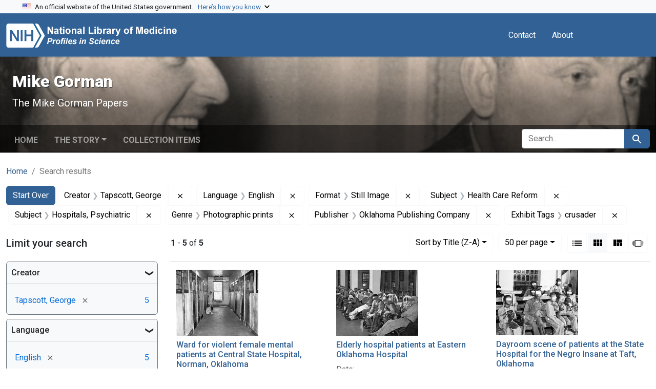

--- FILE ---
content_type: text/html; charset=utf-8
request_url: https://profiles.nlm.nih.gov/spotlight/tg/catalog?f%5Bexhibit_tags%5D%5B%5D=crusader&f%5Breadonly_creator_ssim%5D%5B%5D=Tapscott%2C+George&f%5Breadonly_format_ssim%5D%5B%5D=Still+Image&f%5Breadonly_genre_ssim%5D%5B%5D=Photographic+prints&f%5Breadonly_language_ssim%5D%5B%5D=English&f%5Breadonly_publisher_ssim%5D%5B%5D=Oklahoma+Publishing+Company&f%5Breadonly_subject_ssim%5D%5B%5D=Health+Care+Reform&f%5Breadonly_subject_ssim%5D%5B%5D=Hospitals%2C+Psychiatric&per_page=50&search_field=all_fields&sort=readonly_title_ssim+desc&view=gallery
body_size: 74120
content:

<!DOCTYPE html>
<html class="no-js" lang="en">
  <head>
    <meta charset="utf-8">
    <meta http-equiv="Content-Type" content="text/html; charset=utf-8">
    <meta name="viewport" content="width=device-width, initial-scale=1, shrink-to-fit=no">
    
    <title>Creator: Tapscott, George / Language: English / Format: Still Image / Subject: Health Care Reform and Hospitals, Psychiatric / Genre: Photographic prints / Publisher: Oklahoma Publishing Company / Exhibit Tags: crusader - Mike Gorman - Profiles in Science Search Results</title>
    <link href="https://profiles.nlm.nih.gov/spotlight/tg/catalog/opensearch.xml" title="Creator: Tapscott, George / Language: English / Format: Still Image / Subject: Health Care Reform and Hospitals, Psychiatric / Genre: Photographic prints / Publisher: Oklahoma Publishing Company / Exhibit Tags: crusader - Mike Gorman - Profiles in Science Search Results" type="application/opensearchdescription+xml" rel="search"/>
    <link rel="icon" type="image/x-icon" href="/assets/favicon-b8c01de62c74f0e46699ba411684c7102e20d583c37508a74752f5a737bd2a5c.ico" />
      <link rel="stylesheet" href="/assets/application-e3a6d6facba95d3c66eccd66ad0e2258ef520c85c529034ddb865830732f8264.css" />
    <script src="/assets/application-251feed19a2c17514b579c84da06ae0cbd7b0e9b658a43f3bb85a75d378a463e.js"></script>
    <meta name="csrf-param" content="authenticity_token" />
<meta name="csrf-token" content="34NjPNzjIprlUYWbcFpZjsLkr2kzyITfbXmS_xxLdkR-ZSCHI5tam6U5yZs4jqyPrwQkzbLMqMGg9QBvkLFnCQ" />
      <meta name="blacklight-search-storage" content="server">
  <meta name="totalResults" content="5" />
<meta name="startIndex" content="0" />
<meta name="itemsPerPage" content="50" />

  <link rel="alternate" type="application/rss+xml" title="RSS for results" href="/spotlight/tg/catalog.rss?f%5Bexhibit_tags%5D%5B%5D=crusader&amp;f%5Breadonly_creator_ssim%5D%5B%5D=Tapscott%2C+George&amp;f%5Breadonly_format_ssim%5D%5B%5D=Still+Image&amp;f%5Breadonly_genre_ssim%5D%5B%5D=Photographic+prints&amp;f%5Breadonly_language_ssim%5D%5B%5D=English&amp;f%5Breadonly_publisher_ssim%5D%5B%5D=Oklahoma+Publishing+Company&amp;f%5Breadonly_subject_ssim%5D%5B%5D=Health+Care+Reform&amp;f%5Breadonly_subject_ssim%5D%5B%5D=Hospitals%2C+Psychiatric&amp;per_page=50&amp;search_field=all_fields&amp;sort=readonly_title_ssim+desc&amp;view=gallery" />
  <link rel="alternate" type="application/atom+xml" title="Atom for results" href="/spotlight/tg/catalog.atom?f%5Bexhibit_tags%5D%5B%5D=crusader&amp;f%5Breadonly_creator_ssim%5D%5B%5D=Tapscott%2C+George&amp;f%5Breadonly_format_ssim%5D%5B%5D=Still+Image&amp;f%5Breadonly_genre_ssim%5D%5B%5D=Photographic+prints&amp;f%5Breadonly_language_ssim%5D%5B%5D=English&amp;f%5Breadonly_publisher_ssim%5D%5B%5D=Oklahoma+Publishing+Company&amp;f%5Breadonly_subject_ssim%5D%5B%5D=Health+Care+Reform&amp;f%5Breadonly_subject_ssim%5D%5B%5D=Hospitals%2C+Psychiatric&amp;per_page=50&amp;search_field=all_fields&amp;sort=readonly_title_ssim+desc&amp;view=gallery" />
  <link rel="alternate" type="application/json" title="JSON" href="/spotlight/tg/catalog.json?f%5Bexhibit_tags%5D%5B%5D=crusader&amp;f%5Breadonly_creator_ssim%5D%5B%5D=Tapscott%2C+George&amp;f%5Breadonly_format_ssim%5D%5B%5D=Still+Image&amp;f%5Breadonly_genre_ssim%5D%5B%5D=Photographic+prints&amp;f%5Breadonly_language_ssim%5D%5B%5D=English&amp;f%5Breadonly_publisher_ssim%5D%5B%5D=Oklahoma+Publishing+Company&amp;f%5Breadonly_subject_ssim%5D%5B%5D=Health+Care+Reform&amp;f%5Breadonly_subject_ssim%5D%5B%5D=Hospitals%2C+Psychiatric&amp;per_page=50&amp;search_field=all_fields&amp;sort=readonly_title_ssim+desc&amp;view=gallery" />

    
    <meta name="twitter:card" />
    
    <script>
//<![CDATA[
Spotlight.sirTrevorIcon = '/assets/spotlight/blocks/sir-trevor-icons-25cf56976d7d83fca7e0704a1f932a4eba86a1057fd45563d1d579f9b3c4f84b.svg'
//]]>
</script>
    
    
  <!-- Google Tag Manager -->
  <script>(function(w,d,s,l,i){w[l]=w[l]||[];w[l].push({'gtm.start': new Date().getTime(),event:'gtm.js'});var f=d.getElementsByTagName(s)[0], j=d.createElement(s),dl=l!='dataLayer'?'&l='+l:'';j.async=true;j.src='//www.googletagmanager.com/gtm.js?id='+i+dl;f.parentNode.insertBefore(j,f);})(window,document,'script','dataLayer','GTM-MT6MLL');</script>
  <!-- End Google Tag Manager -->
	
  </head>
  <body class="blacklight-catalog blacklight-catalog-index">
  <!-- Google Tag Manager -->
  <noscript><iframe src="//www.googletagmanager.com/ns.html?id=GTM-MT6MLL" height="0" width="0" style="display:none;visibility:hidden" title="googletagmanager"></iframe></noscript>
  <!-- End Google Tag Manager -->
    
    <div id="skip-link">
        <a class="btn btn-link bg-light sr-only sr-only-focusable visually-hidden-focusable" href="#search_field">Skip to search</a>
      <a class="btn btn-link bg-light sr-only sr-only-focusable visually-hidden-focusable" href="#main-container">Skip to main content</a>
        <a class="d-inline-flex py-2 px-3" href="#documents">Skip to first result</a>

    </div>

    <section class="govt-banner">
  <div class="container-fluid bg-secondary">
    <div class="container">
      <div class="accordion" id="uswdsbanner">
        <div class="accordion-item">
          <h2 class="accordion-header mb-0" id="headingOne">
            <button class="accordion-button shadow-none collapsed" type="button" data-bs-toggle="collapse" data-bs-target="#collapseOne" aria-expanded="true" aria-controls="collapseOne">
              <small> An official website of the United States government. &nbsp; <span class="bluelink">Here’s how you know</span></small>
            </button>
          </h2>
          <div id="collapseOne" class="accordion-collapse collapse" aria-labelledby="headingOne" data-bs-parent="#uswdsbanner">
            <div class="accordion-body">
              <div class="row">
                <div class="col-lg-6 col-md-12 col-12">
                  <p>
                    <img src="/images/icon-dot-gov.svg" class="img-fluid float-start pe-2 pb-4" alt="Govt building">
                    <strong>Official websites use .gov</strong>
                    <br> A <strong>.gov </strong>website belongs to an official government organization in the United States.
                  </p>
                </div>
                <div class="col-lg-6 col-md-12 col-12">
                  <p>
                    <img src="/images/icon-https.svg" class="img-fluid float-start pe-2 pb-4" alt="Secure accsess">
                    <strong>Secure .gov websites use HTTPS</strong>
                    <br> A <strong>lock ( <span class="icon-lock">
                        <svg xmlns="http://www.w3.org/2000/svg" width="14" height="16" viewBox="0 0 52 64" class="usa-banner__lock-image" role="img" aria-labelledby="banner-lock-title-default banner-lock-description-default" focusable="false">
                          <title id="banner-lock-title-default">Lock</title>
                          <desc id="banner-lock-description-default">A locked padlock</desc>
                          <path fill="#000000" fill-rule="evenodd" d="M26 0c10.493 0 19 8.507 19 19v9h3a4 4 0 0 1 4 4v28a4 4 0 0 1-4 4H4a4 4 0 0 1-4-4V32a4 4 0 0 1 4-4h3v-9C7 8.507 15.507 0 26 0zm0 8c-5.979 0-10.843 4.77-10.996 10.712L15 19v9h22v-9c0-6.075-4.925-11-11-11z" />
                        </svg>
                      </span> ) </strong> or <strong>https://</strong> means you’ve safely connected to the .gov website. Share sensitive information only on official, secure websites.
                  </p>
                </div>
              </div>
            </div>
          </div>
        </div>
      </div>
    </div>
  </div>
</section>
<nav class="navbar navbar-expand-md navbar-dark bg-primary topbar" role="navigation" aria-label="Utilities">
  <div class="container">
    <a class="navbar-brand" href="/">
      <img alt="NLM Profiles in Science logo" role="presentation" src="/assets/logo-1e2d70aea9c4abfa0c56be4597b0c7f604ffb862bd0510d8857ad1edcb70e818.png" />
</a>    <button class="navbar-toggler navbar-toggler-right" type="button" data-bs-toggle="collapse" data-bs-target="#user-util-collapse" aria-controls="user-util-collapse" aria-expanded="false" aria-label="Toggle navigation">
      <span class="navbar-toggler-icon"></span>
    </button>

    <div class="col-lg-5 col-md-7">
      
    </div>
  
    <div class="collapse navbar-collapse justify-content-md-end" id="user-util-collapse">
      
  <ul class="navbar-nav mr-auto me-auto">
      
    <li class="nav-item nav-link"><a class="nav-link" href="/contact">Contact</a>
</li>

    <li class="nav-item nav-link"> <a class="nav-link" href="/about">About</a></li>

  </ul>

<ul class="navbar-nav">
  
    <li class="nav-item">
      <!-- Intentionally left blank to hide sign in link -->
    </li>
</ul>

    </div>
  </div>
</nav>

    

<header class="masthead image-masthead ">
    <span class='background-container' style="background-image: url('https://iiif.nlm.nih.gov/iiif/2/nlm:nlmuid-101743403X123-img/846,658,3538,354/1800,180/0/default.jpg')"></span>
    <span class='background-container-gradient'></span>

  

  <div class="container site-title-container">
    <div class="site-title-wrapper">
        <h1 class="site-title h2">
          Mike Gorman
        </h1>
          <small>The Mike Gorman Papers</small>
    </div>
  </div>

      <div id="exhibit-navbar" class="exhibit-navbar navbar navbar-light navbar-expand-md" role="navigation" aria-label="Exhibit navigation">
  <div class="container flex-column flex-md-row">

    <ul class="navbar-nav mr-auto me-auto">
      <li class="nav-item "><a class="nav-link" href="/spotlight/tg">Home</a></li>
            <li class="nav-item dropdown">
      <a href="#" class="nav-link dropdown-toggle" data-toggle="dropdown" data-bs-toggle="dropdown">The Story</a>
      <ul class="dropdown-menu">
          <li><a class="dropdown-item" href="/spotlight/tg/feature/biographical-overview">Biographical Overview</a></li>
          <li><a class="dropdown-item" href="/spotlight/tg/feature/crusader">From Journalist to Crusader: Exposing the &quot;Snake Pits&quot; in Oklahoma and Beyond, 1946-1953</a></li>
          <li><a class="dropdown-item" href="/spotlight/tg/feature/activist">A Full-time Activist: The National Committee Against Mental Illness, 1953-1963</a></li>
          <li><a class="dropdown-item" href="/spotlight/tg/feature/mental">Continuing the Mental Health Crusade, 1964-1973</a></li>
          <li><a class="dropdown-item" href="/spotlight/tg/feature/campaigns">New Campaigns: Fighting High Blood Pressure and Glaucoma, 1973-1988</a></li>
          <li><a class="dropdown-item" href="/spotlight/tg/feature/additional-resources">Additional Resources</a></li>
      </ul>
    </li>

          <li class="nav-item "><a class="nav-link" href="/spotlight/tg/browse">Collection Items</a></li>

        
    </ul>
      <div class="navbar-right navbar-nav exhibit-search-form mt-3 mt-md-0">
        
        <search>
  <form class="search-query-form" action="https://profiles.nlm.nih.gov/spotlight/tg/catalog" accept-charset="UTF-8" method="get">
    <input type="hidden" name="per_page" value="50" autocomplete="off" />
<input type="hidden" name="sort" value="readonly_title_ssim desc" autocomplete="off" />
<input type="hidden" name="view" value="gallery" autocomplete="off" />
<input type="hidden" name="exhibit_id" value="tg" autocomplete="off" />
<input type="hidden" name="f[readonly_creator_ssim][]" value="Tapscott, George" autocomplete="off" />
<input type="hidden" name="f[readonly_language_ssim][]" value="English" autocomplete="off" />
<input type="hidden" name="f[readonly_format_ssim][]" value="Still Image" autocomplete="off" />
<input type="hidden" name="f[readonly_subject_ssim][]" value="Health Care Reform" autocomplete="off" />
<input type="hidden" name="f[readonly_subject_ssim][]" value="Hospitals, Psychiatric" autocomplete="off" />
<input type="hidden" name="f[readonly_genre_ssim][]" value="Photographic prints" autocomplete="off" />
<input type="hidden" name="f[readonly_publisher_ssim][]" value="Oklahoma Publishing Company" autocomplete="off" />
<input type="hidden" name="f[exhibit_tags][]" value="crusader" autocomplete="off" />
    <div class="input-group">
      

        <input value="all_fields" autocomplete="off" type="hidden" name="search_field" id="search_field" />

      <label class="sr-only visually-hidden" for="q">search for</label>
        <input placeholder="Search..." class="search-q q form-control rounded-left rounded-start" aria-label="search for" type="search" name="q" id="q" />

      
      <button class="btn btn-primary search-btn" type="submit" id="search"><span class="visually-hidden-sm me-sm-1 submit-search-text">Search</span><span class="blacklight-icons blacklight-icons-search"><svg xmlns="http://www.w3.org/2000/svg" fill="currentColor" aria-hidden="true" width="24" height="24" viewBox="0 0 24 24">
  <path fill="none" d="M0 0h24v24H0V0z"/><path d="M15.5 14h-.79l-.28-.27C15.41 12.59 16 11.11 16 9.5 16 5.91 13.09 3 9.5 3S3 5.91 3 9.5 5.91 16 9.5 16c1.61 0 3.09-.59 4.23-1.57l.27.28v.79l5 4.99L20.49 19l-4.99-5zm-6 0C7.01 14 5 11.99 5 9.5S7.01 5 9.5 5 14 7.01 14 9.5 11.99 14 9.5 14z"/>
</svg>
</span></button>
    </div>
</form>
</search>

      </div>
  </div>
</div>



</header>

<div class="container breadcrumbs-container" role="navigation" aria-label="Breadcrumb">
  <div class="row">
    <div class="col-md-12">
      <nav>
        <ul class="breadcrumb list-unstyled d-flex">
          <li class="breadcrumb-item ">
              <a href="/spotlight/tg">Home</a>
          </li>
          <li class="breadcrumb-item active">
              Search results
          </li>
        </ul>
      </nav>
    </div>
  </div>
</div>


    

    <main id="main-container" class="container" role="main" aria-label="Main content">
        <!-- If there is only one search result, redirect to the resource page -->

<h1 class="sr-only visually-hidden top-content-title">Search</h1>

  <div id="appliedParams" class="clearfix constraints-container">
    <h2 class="sr-only visually-hidden">Search Constraints</h2>

  <a class="catalog_startOverLink btn btn-primary" href="/spotlight/tg/catalog?view=gallery">Start Over</a>

    <span class="constraints-label sr-only visually-hidden">You searched for:</span>
    

    <span class="btn-group applied-filter constraint filter filter-readonly_creator_ssim">
  <span class="constraint-value btn btn-outline-secondary">
      <span class="filter-name">Creator</span>
      <span class="filter-value" title="Tapscott, George">Tapscott, George</span>
  </span>
    <a class="btn btn-outline-secondary remove" href="https://profiles.nlm.nih.gov/spotlight/tg/catalog?f%5Bexhibit_tags%5D%5B%5D=crusader&amp;f%5Breadonly_format_ssim%5D%5B%5D=Still+Image&amp;f%5Breadonly_genre_ssim%5D%5B%5D=Photographic+prints&amp;f%5Breadonly_language_ssim%5D%5B%5D=English&amp;f%5Breadonly_publisher_ssim%5D%5B%5D=Oklahoma+Publishing+Company&amp;f%5Breadonly_subject_ssim%5D%5B%5D=Health+Care+Reform&amp;f%5Breadonly_subject_ssim%5D%5B%5D=Hospitals%2C+Psychiatric&amp;per_page=50&amp;search_field=all_fields&amp;sort=readonly_title_ssim+desc&amp;view=gallery">
      <span class="blacklight-icons blacklight-icons-remove"><svg xmlns="http://www.w3.org/2000/svg" width="16" height="16" fill="currentColor" class="bi bi-x fs-4" viewBox="0 0 16 16">
  <path d="M4.646 4.646a.5.5 0 0 1 .708 0L8 7.293l2.646-2.647a.5.5 0 0 1 .708.708L8.707 8l2.647 2.646a.5.5 0 0 1-.708.708L8 8.707l-2.646 2.647a.5.5 0 0 1-.708-.708L7.293 8 4.646 5.354a.5.5 0 0 1 0-.708"/>
</svg>
</span>
      <span class="sr-only visually-hidden">Remove constraint Creator: Tapscott, George</span>
</a></span>

<span class="btn-group applied-filter constraint filter filter-readonly_language_ssim">
  <span class="constraint-value btn btn-outline-secondary">
      <span class="filter-name">Language</span>
      <span class="filter-value" title="English">English</span>
  </span>
    <a class="btn btn-outline-secondary remove" href="https://profiles.nlm.nih.gov/spotlight/tg/catalog?f%5Bexhibit_tags%5D%5B%5D=crusader&amp;f%5Breadonly_creator_ssim%5D%5B%5D=Tapscott%2C+George&amp;f%5Breadonly_format_ssim%5D%5B%5D=Still+Image&amp;f%5Breadonly_genre_ssim%5D%5B%5D=Photographic+prints&amp;f%5Breadonly_publisher_ssim%5D%5B%5D=Oklahoma+Publishing+Company&amp;f%5Breadonly_subject_ssim%5D%5B%5D=Health+Care+Reform&amp;f%5Breadonly_subject_ssim%5D%5B%5D=Hospitals%2C+Psychiatric&amp;per_page=50&amp;search_field=all_fields&amp;sort=readonly_title_ssim+desc&amp;view=gallery">
      <span class="blacklight-icons blacklight-icons-remove"><svg xmlns="http://www.w3.org/2000/svg" width="16" height="16" fill="currentColor" class="bi bi-x fs-4" viewBox="0 0 16 16">
  <path d="M4.646 4.646a.5.5 0 0 1 .708 0L8 7.293l2.646-2.647a.5.5 0 0 1 .708.708L8.707 8l2.647 2.646a.5.5 0 0 1-.708.708L8 8.707l-2.646 2.647a.5.5 0 0 1-.708-.708L7.293 8 4.646 5.354a.5.5 0 0 1 0-.708"/>
</svg>
</span>
      <span class="sr-only visually-hidden">Remove constraint Language: English</span>
</a></span>

<span class="btn-group applied-filter constraint filter filter-readonly_format_ssim">
  <span class="constraint-value btn btn-outline-secondary">
      <span class="filter-name">Format</span>
      <span class="filter-value" title="Still Image">Still Image</span>
  </span>
    <a class="btn btn-outline-secondary remove" href="https://profiles.nlm.nih.gov/spotlight/tg/catalog?f%5Bexhibit_tags%5D%5B%5D=crusader&amp;f%5Breadonly_creator_ssim%5D%5B%5D=Tapscott%2C+George&amp;f%5Breadonly_genre_ssim%5D%5B%5D=Photographic+prints&amp;f%5Breadonly_language_ssim%5D%5B%5D=English&amp;f%5Breadonly_publisher_ssim%5D%5B%5D=Oklahoma+Publishing+Company&amp;f%5Breadonly_subject_ssim%5D%5B%5D=Health+Care+Reform&amp;f%5Breadonly_subject_ssim%5D%5B%5D=Hospitals%2C+Psychiatric&amp;per_page=50&amp;search_field=all_fields&amp;sort=readonly_title_ssim+desc&amp;view=gallery">
      <span class="blacklight-icons blacklight-icons-remove"><svg xmlns="http://www.w3.org/2000/svg" width="16" height="16" fill="currentColor" class="bi bi-x fs-4" viewBox="0 0 16 16">
  <path d="M4.646 4.646a.5.5 0 0 1 .708 0L8 7.293l2.646-2.647a.5.5 0 0 1 .708.708L8.707 8l2.647 2.646a.5.5 0 0 1-.708.708L8 8.707l-2.646 2.647a.5.5 0 0 1-.708-.708L7.293 8 4.646 5.354a.5.5 0 0 1 0-.708"/>
</svg>
</span>
      <span class="sr-only visually-hidden">Remove constraint Format: Still Image</span>
</a></span>

<span class="btn-group applied-filter constraint filter filter-readonly_subject_ssim">
  <span class="constraint-value btn btn-outline-secondary">
      <span class="filter-name">Subject</span>
      <span class="filter-value" title="Health Care Reform">Health Care Reform</span>
  </span>
    <a class="btn btn-outline-secondary remove" href="https://profiles.nlm.nih.gov/spotlight/tg/catalog?f%5Bexhibit_tags%5D%5B%5D=crusader&amp;f%5Breadonly_creator_ssim%5D%5B%5D=Tapscott%2C+George&amp;f%5Breadonly_format_ssim%5D%5B%5D=Still+Image&amp;f%5Breadonly_genre_ssim%5D%5B%5D=Photographic+prints&amp;f%5Breadonly_language_ssim%5D%5B%5D=English&amp;f%5Breadonly_publisher_ssim%5D%5B%5D=Oklahoma+Publishing+Company&amp;f%5Breadonly_subject_ssim%5D%5B%5D=Hospitals%2C+Psychiatric&amp;per_page=50&amp;search_field=all_fields&amp;sort=readonly_title_ssim+desc&amp;view=gallery">
      <span class="blacklight-icons blacklight-icons-remove"><svg xmlns="http://www.w3.org/2000/svg" width="16" height="16" fill="currentColor" class="bi bi-x fs-4" viewBox="0 0 16 16">
  <path d="M4.646 4.646a.5.5 0 0 1 .708 0L8 7.293l2.646-2.647a.5.5 0 0 1 .708.708L8.707 8l2.647 2.646a.5.5 0 0 1-.708.708L8 8.707l-2.646 2.647a.5.5 0 0 1-.708-.708L7.293 8 4.646 5.354a.5.5 0 0 1 0-.708"/>
</svg>
</span>
      <span class="sr-only visually-hidden">Remove constraint Subject: Health Care Reform</span>
</a></span>

<span class="btn-group applied-filter constraint filter filter-readonly_subject_ssim">
  <span class="constraint-value btn btn-outline-secondary">
      <span class="filter-name">Subject</span>
      <span class="filter-value" title="Hospitals, Psychiatric">Hospitals, Psychiatric</span>
  </span>
    <a class="btn btn-outline-secondary remove" href="https://profiles.nlm.nih.gov/spotlight/tg/catalog?f%5Bexhibit_tags%5D%5B%5D=crusader&amp;f%5Breadonly_creator_ssim%5D%5B%5D=Tapscott%2C+George&amp;f%5Breadonly_format_ssim%5D%5B%5D=Still+Image&amp;f%5Breadonly_genre_ssim%5D%5B%5D=Photographic+prints&amp;f%5Breadonly_language_ssim%5D%5B%5D=English&amp;f%5Breadonly_publisher_ssim%5D%5B%5D=Oklahoma+Publishing+Company&amp;f%5Breadonly_subject_ssim%5D%5B%5D=Health+Care+Reform&amp;per_page=50&amp;search_field=all_fields&amp;sort=readonly_title_ssim+desc&amp;view=gallery">
      <span class="blacklight-icons blacklight-icons-remove"><svg xmlns="http://www.w3.org/2000/svg" width="16" height="16" fill="currentColor" class="bi bi-x fs-4" viewBox="0 0 16 16">
  <path d="M4.646 4.646a.5.5 0 0 1 .708 0L8 7.293l2.646-2.647a.5.5 0 0 1 .708.708L8.707 8l2.647 2.646a.5.5 0 0 1-.708.708L8 8.707l-2.646 2.647a.5.5 0 0 1-.708-.708L7.293 8 4.646 5.354a.5.5 0 0 1 0-.708"/>
</svg>
</span>
      <span class="sr-only visually-hidden">Remove constraint Subject: Hospitals, Psychiatric</span>
</a></span>

<span class="btn-group applied-filter constraint filter filter-readonly_genre_ssim">
  <span class="constraint-value btn btn-outline-secondary">
      <span class="filter-name">Genre</span>
      <span class="filter-value" title="Photographic prints">Photographic prints</span>
  </span>
    <a class="btn btn-outline-secondary remove" href="https://profiles.nlm.nih.gov/spotlight/tg/catalog?f%5Bexhibit_tags%5D%5B%5D=crusader&amp;f%5Breadonly_creator_ssim%5D%5B%5D=Tapscott%2C+George&amp;f%5Breadonly_format_ssim%5D%5B%5D=Still+Image&amp;f%5Breadonly_language_ssim%5D%5B%5D=English&amp;f%5Breadonly_publisher_ssim%5D%5B%5D=Oklahoma+Publishing+Company&amp;f%5Breadonly_subject_ssim%5D%5B%5D=Health+Care+Reform&amp;f%5Breadonly_subject_ssim%5D%5B%5D=Hospitals%2C+Psychiatric&amp;per_page=50&amp;search_field=all_fields&amp;sort=readonly_title_ssim+desc&amp;view=gallery">
      <span class="blacklight-icons blacklight-icons-remove"><svg xmlns="http://www.w3.org/2000/svg" width="16" height="16" fill="currentColor" class="bi bi-x fs-4" viewBox="0 0 16 16">
  <path d="M4.646 4.646a.5.5 0 0 1 .708 0L8 7.293l2.646-2.647a.5.5 0 0 1 .708.708L8.707 8l2.647 2.646a.5.5 0 0 1-.708.708L8 8.707l-2.646 2.647a.5.5 0 0 1-.708-.708L7.293 8 4.646 5.354a.5.5 0 0 1 0-.708"/>
</svg>
</span>
      <span class="sr-only visually-hidden">Remove constraint Genre: Photographic prints</span>
</a></span>

<span class="btn-group applied-filter constraint filter filter-readonly_publisher_ssim">
  <span class="constraint-value btn btn-outline-secondary">
      <span class="filter-name">Publisher</span>
      <span class="filter-value" title="Oklahoma Publishing Company">Oklahoma Publishing Company</span>
  </span>
    <a class="btn btn-outline-secondary remove" href="https://profiles.nlm.nih.gov/spotlight/tg/catalog?f%5Bexhibit_tags%5D%5B%5D=crusader&amp;f%5Breadonly_creator_ssim%5D%5B%5D=Tapscott%2C+George&amp;f%5Breadonly_format_ssim%5D%5B%5D=Still+Image&amp;f%5Breadonly_genre_ssim%5D%5B%5D=Photographic+prints&amp;f%5Breadonly_language_ssim%5D%5B%5D=English&amp;f%5Breadonly_subject_ssim%5D%5B%5D=Health+Care+Reform&amp;f%5Breadonly_subject_ssim%5D%5B%5D=Hospitals%2C+Psychiatric&amp;per_page=50&amp;search_field=all_fields&amp;sort=readonly_title_ssim+desc&amp;view=gallery">
      <span class="blacklight-icons blacklight-icons-remove"><svg xmlns="http://www.w3.org/2000/svg" width="16" height="16" fill="currentColor" class="bi bi-x fs-4" viewBox="0 0 16 16">
  <path d="M4.646 4.646a.5.5 0 0 1 .708 0L8 7.293l2.646-2.647a.5.5 0 0 1 .708.708L8.707 8l2.647 2.646a.5.5 0 0 1-.708.708L8 8.707l-2.646 2.647a.5.5 0 0 1-.708-.708L7.293 8 4.646 5.354a.5.5 0 0 1 0-.708"/>
</svg>
</span>
      <span class="sr-only visually-hidden">Remove constraint Publisher: Oklahoma Publishing Company</span>
</a></span>

<span class="btn-group applied-filter constraint filter filter-exhibit_tags">
  <span class="constraint-value btn btn-outline-secondary">
      <span class="filter-name">Exhibit Tags</span>
      <span class="filter-value" title="crusader">crusader</span>
  </span>
    <a class="btn btn-outline-secondary remove" href="https://profiles.nlm.nih.gov/spotlight/tg/catalog?f%5Breadonly_creator_ssim%5D%5B%5D=Tapscott%2C+George&amp;f%5Breadonly_format_ssim%5D%5B%5D=Still+Image&amp;f%5Breadonly_genre_ssim%5D%5B%5D=Photographic+prints&amp;f%5Breadonly_language_ssim%5D%5B%5D=English&amp;f%5Breadonly_publisher_ssim%5D%5B%5D=Oklahoma+Publishing+Company&amp;f%5Breadonly_subject_ssim%5D%5B%5D=Health+Care+Reform&amp;f%5Breadonly_subject_ssim%5D%5B%5D=Hospitals%2C+Psychiatric&amp;per_page=50&amp;search_field=all_fields&amp;sort=readonly_title_ssim+desc&amp;view=gallery">
      <span class="blacklight-icons blacklight-icons-remove"><svg xmlns="http://www.w3.org/2000/svg" width="16" height="16" fill="currentColor" class="bi bi-x fs-4" viewBox="0 0 16 16">
  <path d="M4.646 4.646a.5.5 0 0 1 .708 0L8 7.293l2.646-2.647a.5.5 0 0 1 .708.708L8.707 8l2.647 2.646a.5.5 0 0 1-.708.708L8 8.707l-2.646 2.647a.5.5 0 0 1-.708-.708L7.293 8 4.646 5.354a.5.5 0 0 1 0-.708"/>
</svg>
</span>
      <span class="sr-only visually-hidden">Remove constraint Exhibit Tags: crusader</span>
</a></span>



</div>



      <div class="row">
  <div class="col-md-12">
    <div id="main-flashes" class="">
      <div class="flash_messages">
    
    
    
    
</div>

    </div>
  </div>
</div>


      <div class="row">
        
    <section id="content" class="col-lg-9 order-last" aria-label="Search Results">
      
  





<div id="sortAndPerPage" class="sort-pagination d-md-flex justify-content-between" role="navigation" aria-label="Results navigation">
  <nav class="paginate-section">
      <div class="page-links">
      <span class="page-entries">
        <strong>1</strong> - <strong>5</strong> of <strong>5</strong>
      </span>
    </div> 

</nav>

  <div class="search-widgets">
        <div id="sort-dropdown" class="btn-group sort-dropdown">
  <button name="button" type="submit" class="btn btn-outline-secondary dropdown-toggle" aria-expanded="false" data-toggle="dropdown" data-bs-toggle="dropdown">Sort<span class="d-none d-sm-inline"> by Title (Z-A)</span><span class="caret"></span></button>

  <div class="dropdown-menu">
      <a class="dropdown-item " href="/spotlight/tg/catalog?f%5Bexhibit_tags%5D%5B%5D=crusader&amp;f%5Breadonly_creator_ssim%5D%5B%5D=Tapscott%2C+George&amp;f%5Breadonly_format_ssim%5D%5B%5D=Still+Image&amp;f%5Breadonly_genre_ssim%5D%5B%5D=Photographic+prints&amp;f%5Breadonly_language_ssim%5D%5B%5D=English&amp;f%5Breadonly_publisher_ssim%5D%5B%5D=Oklahoma+Publishing+Company&amp;f%5Breadonly_subject_ssim%5D%5B%5D=Health+Care+Reform&amp;f%5Breadonly_subject_ssim%5D%5B%5D=Hospitals%2C+Psychiatric&amp;per_page=50&amp;search_field=all_fields&amp;sort=relevance&amp;view=gallery">Relevance</a>
      <a class="dropdown-item " href="/spotlight/tg/catalog?f%5Bexhibit_tags%5D%5B%5D=crusader&amp;f%5Breadonly_creator_ssim%5D%5B%5D=Tapscott%2C+George&amp;f%5Breadonly_format_ssim%5D%5B%5D=Still+Image&amp;f%5Breadonly_genre_ssim%5D%5B%5D=Photographic+prints&amp;f%5Breadonly_language_ssim%5D%5B%5D=English&amp;f%5Breadonly_publisher_ssim%5D%5B%5D=Oklahoma+Publishing+Company&amp;f%5Breadonly_subject_ssim%5D%5B%5D=Health+Care+Reform&amp;f%5Breadonly_subject_ssim%5D%5B%5D=Hospitals%2C+Psychiatric&amp;per_page=50&amp;search_field=all_fields&amp;sort=readonly_title_ssim+asc&amp;view=gallery">Title (A-Z)</a>
      <a class="dropdown-item active" aria-current="page" href="/spotlight/tg/catalog?f%5Bexhibit_tags%5D%5B%5D=crusader&amp;f%5Breadonly_creator_ssim%5D%5B%5D=Tapscott%2C+George&amp;f%5Breadonly_format_ssim%5D%5B%5D=Still+Image&amp;f%5Breadonly_genre_ssim%5D%5B%5D=Photographic+prints&amp;f%5Breadonly_language_ssim%5D%5B%5D=English&amp;f%5Breadonly_publisher_ssim%5D%5B%5D=Oklahoma+Publishing+Company&amp;f%5Breadonly_subject_ssim%5D%5B%5D=Health+Care+Reform&amp;f%5Breadonly_subject_ssim%5D%5B%5D=Hospitals%2C+Psychiatric&amp;per_page=50&amp;search_field=all_fields&amp;sort=readonly_title_ssim+desc&amp;view=gallery">Title (Z-A)</a>
      <a class="dropdown-item " href="/spotlight/tg/catalog?f%5Bexhibit_tags%5D%5B%5D=crusader&amp;f%5Breadonly_creator_ssim%5D%5B%5D=Tapscott%2C+George&amp;f%5Breadonly_format_ssim%5D%5B%5D=Still+Image&amp;f%5Breadonly_genre_ssim%5D%5B%5D=Photographic+prints&amp;f%5Breadonly_language_ssim%5D%5B%5D=English&amp;f%5Breadonly_publisher_ssim%5D%5B%5D=Oklahoma+Publishing+Company&amp;f%5Breadonly_subject_ssim%5D%5B%5D=Health+Care+Reform&amp;f%5Breadonly_subject_ssim%5D%5B%5D=Hospitals%2C+Psychiatric&amp;per_page=50&amp;search_field=all_fields&amp;sort=readonly_date-yyyymmdd_ssim+asc&amp;view=gallery">Date (oldest to newest)</a>
      <a class="dropdown-item " href="/spotlight/tg/catalog?f%5Bexhibit_tags%5D%5B%5D=crusader&amp;f%5Breadonly_creator_ssim%5D%5B%5D=Tapscott%2C+George&amp;f%5Breadonly_format_ssim%5D%5B%5D=Still+Image&amp;f%5Breadonly_genre_ssim%5D%5B%5D=Photographic+prints&amp;f%5Breadonly_language_ssim%5D%5B%5D=English&amp;f%5Breadonly_publisher_ssim%5D%5B%5D=Oklahoma+Publishing+Company&amp;f%5Breadonly_subject_ssim%5D%5B%5D=Health+Care+Reform&amp;f%5Breadonly_subject_ssim%5D%5B%5D=Hospitals%2C+Psychiatric&amp;per_page=50&amp;search_field=all_fields&amp;sort=readonly_date-yyyymmdd_ssim+desc&amp;view=gallery">Date (newest to oldest)</a>
  </div>
</div>



      <span class="sr-only visually-hidden">Number of results to display per page</span>
<div id="per_page-dropdown" class="btn-group per_page-dropdown">
  <button name="button" type="submit" class="btn btn-outline-secondary dropdown-toggle" aria-expanded="false" data-toggle="dropdown" data-bs-toggle="dropdown">50<span class="sr-only visually-hidden"> per page</span><span class="d-none d-sm-inline"> per page</span><span class="caret"></span></button>

  <div class="dropdown-menu">
      <a class="dropdown-item " href="/spotlight/tg/catalog?f%5Bexhibit_tags%5D%5B%5D=crusader&amp;f%5Breadonly_creator_ssim%5D%5B%5D=Tapscott%2C+George&amp;f%5Breadonly_format_ssim%5D%5B%5D=Still+Image&amp;f%5Breadonly_genre_ssim%5D%5B%5D=Photographic+prints&amp;f%5Breadonly_language_ssim%5D%5B%5D=English&amp;f%5Breadonly_publisher_ssim%5D%5B%5D=Oklahoma+Publishing+Company&amp;f%5Breadonly_subject_ssim%5D%5B%5D=Health+Care+Reform&amp;f%5Breadonly_subject_ssim%5D%5B%5D=Hospitals%2C+Psychiatric&amp;per_page=10&amp;search_field=all_fields&amp;sort=readonly_title_ssim+desc&amp;view=gallery">10<span class="sr-only visually-hidden"> per page</span></a>
      <a class="dropdown-item " href="/spotlight/tg/catalog?f%5Bexhibit_tags%5D%5B%5D=crusader&amp;f%5Breadonly_creator_ssim%5D%5B%5D=Tapscott%2C+George&amp;f%5Breadonly_format_ssim%5D%5B%5D=Still+Image&amp;f%5Breadonly_genre_ssim%5D%5B%5D=Photographic+prints&amp;f%5Breadonly_language_ssim%5D%5B%5D=English&amp;f%5Breadonly_publisher_ssim%5D%5B%5D=Oklahoma+Publishing+Company&amp;f%5Breadonly_subject_ssim%5D%5B%5D=Health+Care+Reform&amp;f%5Breadonly_subject_ssim%5D%5B%5D=Hospitals%2C+Psychiatric&amp;per_page=20&amp;search_field=all_fields&amp;sort=readonly_title_ssim+desc&amp;view=gallery">20<span class="sr-only visually-hidden"> per page</span></a>
      <a class="dropdown-item active" aria-current="page" href="/spotlight/tg/catalog?f%5Bexhibit_tags%5D%5B%5D=crusader&amp;f%5Breadonly_creator_ssim%5D%5B%5D=Tapscott%2C+George&amp;f%5Breadonly_format_ssim%5D%5B%5D=Still+Image&amp;f%5Breadonly_genre_ssim%5D%5B%5D=Photographic+prints&amp;f%5Breadonly_language_ssim%5D%5B%5D=English&amp;f%5Breadonly_publisher_ssim%5D%5B%5D=Oklahoma+Publishing+Company&amp;f%5Breadonly_subject_ssim%5D%5B%5D=Health+Care+Reform&amp;f%5Breadonly_subject_ssim%5D%5B%5D=Hospitals%2C+Psychiatric&amp;per_page=50&amp;search_field=all_fields&amp;sort=readonly_title_ssim+desc&amp;view=gallery">50<span class="sr-only visually-hidden"> per page</span></a>
      <a class="dropdown-item " href="/spotlight/tg/catalog?f%5Bexhibit_tags%5D%5B%5D=crusader&amp;f%5Breadonly_creator_ssim%5D%5B%5D=Tapscott%2C+George&amp;f%5Breadonly_format_ssim%5D%5B%5D=Still+Image&amp;f%5Breadonly_genre_ssim%5D%5B%5D=Photographic+prints&amp;f%5Breadonly_language_ssim%5D%5B%5D=English&amp;f%5Breadonly_publisher_ssim%5D%5B%5D=Oklahoma+Publishing+Company&amp;f%5Breadonly_subject_ssim%5D%5B%5D=Health+Care+Reform&amp;f%5Breadonly_subject_ssim%5D%5B%5D=Hospitals%2C+Psychiatric&amp;per_page=100&amp;search_field=all_fields&amp;sort=readonly_title_ssim+desc&amp;view=gallery">100<span class="sr-only visually-hidden"> per page</span></a>
  </div>
</div>



      <div class="view-type">
  <span class="sr-only visually-hidden">View results as: </span>
  <div class="view-type-group btn-group">
      <a title="List" class="btn btn-outline-secondary btn-icon view-type-list " href="/spotlight/tg/catalog?f%5Bexhibit_tags%5D%5B%5D=crusader&amp;f%5Breadonly_creator_ssim%5D%5B%5D=Tapscott%2C+George&amp;f%5Breadonly_format_ssim%5D%5B%5D=Still+Image&amp;f%5Breadonly_genre_ssim%5D%5B%5D=Photographic+prints&amp;f%5Breadonly_language_ssim%5D%5B%5D=English&amp;f%5Breadonly_publisher_ssim%5D%5B%5D=Oklahoma+Publishing+Company&amp;f%5Breadonly_subject_ssim%5D%5B%5D=Health+Care+Reform&amp;f%5Breadonly_subject_ssim%5D%5B%5D=Hospitals%2C+Psychiatric&amp;per_page=50&amp;search_field=all_fields&amp;sort=readonly_title_ssim+desc&amp;view=list">
  <span class="blacklight-icons blacklight-icons-list"><svg xmlns="http://www.w3.org/2000/svg" fill="currentColor" aria-hidden="true" width="24" height="24" viewBox="0 0 24 24">
  <path d="M3 13h2v-2H3v2zm0 4h2v-2H3v2zm0-8h2V7H3v2zm4 4h14v-2H7v2zm0 4h14v-2H7v2zM7 7v2h14V7H7z"/><path d="M0 0h24v24H0z" fill="none"/>
</svg>
</span>
  <span class="caption">List</span>
</a>
      <a title="Gallery" aria-current="true" class="btn btn-outline-secondary btn-icon view-type-gallery active" href="/spotlight/tg/catalog?f%5Bexhibit_tags%5D%5B%5D=crusader&amp;f%5Breadonly_creator_ssim%5D%5B%5D=Tapscott%2C+George&amp;f%5Breadonly_format_ssim%5D%5B%5D=Still+Image&amp;f%5Breadonly_genre_ssim%5D%5B%5D=Photographic+prints&amp;f%5Breadonly_language_ssim%5D%5B%5D=English&amp;f%5Breadonly_publisher_ssim%5D%5B%5D=Oklahoma+Publishing+Company&amp;f%5Breadonly_subject_ssim%5D%5B%5D=Health+Care+Reform&amp;f%5Breadonly_subject_ssim%5D%5B%5D=Hospitals%2C+Psychiatric&amp;per_page=50&amp;search_field=all_fields&amp;sort=readonly_title_ssim+desc&amp;view=gallery">
  <span class="blacklight-icons blacklight-icons-gallery"><svg xmlns="http://www.w3.org/2000/svg" fill="currentColor" width="24" height="24" viewBox="0 0 24 24">
  <path fill="none" d="M0 0h24v24H0V0z"/><path d="M4 11h5V5H4v6zm0 7h5v-6H4v6zm6 0h5v-6h-5v6zm6 0h5v-6h-5v6zm-6-7h5V5h-5v6zm6-6v6h5V5h-5z"/>
</svg>
</span>
  <span class="caption">Gallery</span>
</a>
      <a title="Masonry" class="btn btn-outline-secondary btn-icon view-type-masonry " href="/spotlight/tg/catalog?f%5Bexhibit_tags%5D%5B%5D=crusader&amp;f%5Breadonly_creator_ssim%5D%5B%5D=Tapscott%2C+George&amp;f%5Breadonly_format_ssim%5D%5B%5D=Still+Image&amp;f%5Breadonly_genre_ssim%5D%5B%5D=Photographic+prints&amp;f%5Breadonly_language_ssim%5D%5B%5D=English&amp;f%5Breadonly_publisher_ssim%5D%5B%5D=Oklahoma+Publishing+Company&amp;f%5Breadonly_subject_ssim%5D%5B%5D=Health+Care+Reform&amp;f%5Breadonly_subject_ssim%5D%5B%5D=Hospitals%2C+Psychiatric&amp;per_page=50&amp;search_field=all_fields&amp;sort=readonly_title_ssim+desc&amp;view=masonry">
  <span class="blacklight-icons blacklight-icons-masonry"><svg xmlns="http://www.w3.org/2000/svg" fill="currentColor" width="24" height="24" viewBox="0 0 24 24">
  <path fill="none" d="M0 0h24v24H0V0z"/><path d="M10 18h5v-6h-5v6zm-6 0h5V5H4v13zm12 0h5v-6h-5v6zM10 5v6h11V5H10z"/>
</svg>
</span>
  <span class="caption">Masonry</span>
</a>
      <a title="Slideshow" class="btn btn-outline-secondary btn-icon view-type-slideshow " href="/spotlight/tg/catalog?f%5Bexhibit_tags%5D%5B%5D=crusader&amp;f%5Breadonly_creator_ssim%5D%5B%5D=Tapscott%2C+George&amp;f%5Breadonly_format_ssim%5D%5B%5D=Still+Image&amp;f%5Breadonly_genre_ssim%5D%5B%5D=Photographic+prints&amp;f%5Breadonly_language_ssim%5D%5B%5D=English&amp;f%5Breadonly_publisher_ssim%5D%5B%5D=Oklahoma+Publishing+Company&amp;f%5Breadonly_subject_ssim%5D%5B%5D=Health+Care+Reform&amp;f%5Breadonly_subject_ssim%5D%5B%5D=Hospitals%2C+Psychiatric&amp;per_page=50&amp;search_field=all_fields&amp;sort=readonly_title_ssim+desc&amp;view=slideshow">
  <span class="blacklight-icons blacklight-icons-slideshow"><svg xmlns="http://www.w3.org/2000/svg" fill="currentColor" width="24" height="24" viewBox="0 0 25 24">
  <path d="m1 9v6h-1v-6zm6-3h12v13h-13v-13zm11 1h-11v11h11zm-13 0v11h-1v-11zm-2 1v9h-1v-9zm18-1v11h-1v-11zm2 1v8h-1v-8zm2 1v5h-1v-5z"/>
</svg>
</span>
  <span class="caption">Slideshow</span>
</a>
  </div>
</div>


</div>
</div>


<h2 class="sr-only visually-hidden">Search Results</h2>

  <div class="container">
  <div id="documents" class="row-cols-2 row-cols-md-3 row documents-gallery">
    <div data-document-id="nlm-nlmuid-101743403x114-img" data-document-counter="1" itemscope="itemscope" itemtype="http://schema.org/Thing" class="col   document document-position-1">
  
        <div class="thumbnail-container">
      
  <div class="document-thumbnail">
    <a data-context-href="/catalog/nlm:nlmuid-101743403X114-img/track?counter=1&amp;document_id=nlm%3Anlmuid-101743403X114-img&amp;per_page=50&amp;search_id=1014377159" data-context-method="post" data-turbo-prefetch="false" aria-hidden="true" tabindex="-1" href="/spotlight/tg/catalog/nlm:nlmuid-101743403X114-img"><img alt="nlm:nlmuid-101743403X114-img" src="https://collections.nlm.nih.gov/preview/nlm:nlmuid-101743403X114-img" /></a>
  </div>


      <div class="caption-area">
        <div class="caption container">
          <header class="documentHeader row">
  <h3 class="index_title document-title-heading col">

    <span class="document-counter">1. </span><a data-context-href="/catalog/nlm:nlmuid-101743403X114-img/track?counter=1&amp;document_id=nlm%3Anlmuid-101743403X114-img&amp;per_page=50&amp;search_id=1014377159" data-context-method="post" data-turbo-prefetch="false" itemprop="name" href="/spotlight/tg/catalog/nlm:nlmuid-101743403X114-img">Ward for violent female mental patients at Central State Hospital, Norman, Oklahoma</a>
</h3>
    
</header>

          
          
<dl class="document-metadata dl-invert row">    <dt class="blacklight-readonly_date_tesim col-md-3">    Date:
</dt>

    <dd class="col-md-9 blacklight-readonly_date_tesim">    20 July 1946
</dd>


</dl>

        </div>
      </div>
    </div>

  
</div><div data-document-id="nlm-nlmuid-101743403x113-img" data-document-counter="2" itemscope="itemscope" itemtype="http://schema.org/Thing" class="col   document document-position-2">
  
        <div class="thumbnail-container">
      
  <div class="document-thumbnail">
    <a data-context-href="/catalog/nlm:nlmuid-101743403X113-img/track?counter=2&amp;document_id=nlm%3Anlmuid-101743403X113-img&amp;per_page=50&amp;search_id=1014377159" data-context-method="post" data-turbo-prefetch="false" aria-hidden="true" tabindex="-1" href="/spotlight/tg/catalog/nlm:nlmuid-101743403X113-img"><img alt="nlm:nlmuid-101743403X113-img" src="https://collections.nlm.nih.gov/preview/nlm:nlmuid-101743403X113-img" /></a>
  </div>


      <div class="caption-area">
        <div class="caption container">
          <header class="documentHeader row">
  <h3 class="index_title document-title-heading col">

    <span class="document-counter">2. </span><a data-context-href="/catalog/nlm:nlmuid-101743403X113-img/track?counter=2&amp;document_id=nlm%3Anlmuid-101743403X113-img&amp;per_page=50&amp;search_id=1014377159" data-context-method="post" data-turbo-prefetch="false" itemprop="name" href="/spotlight/tg/catalog/nlm:nlmuid-101743403X113-img">Elderly hospital patients at Eastern Oklahoma Hospital</a>
</h3>
    
</header>

          
          
<dl class="document-metadata dl-invert row">    <dt class="blacklight-readonly_date_tesim col-md-3">    Date:
</dt>

    <dd class="col-md-9 blacklight-readonly_date_tesim">    27 July 1946
</dd>


</dl>

        </div>
      </div>
    </div>

  
</div><div data-document-id="nlm-nlmuid-101743403x115-img" data-document-counter="3" itemscope="itemscope" itemtype="http://schema.org/Thing" class="col   document document-position-3">
  
        <div class="thumbnail-container">
      
  <div class="document-thumbnail">
    <a data-context-href="/catalog/nlm:nlmuid-101743403X115-img/track?counter=3&amp;document_id=nlm%3Anlmuid-101743403X115-img&amp;per_page=50&amp;search_id=1014377159" data-context-method="post" data-turbo-prefetch="false" aria-hidden="true" tabindex="-1" href="/spotlight/tg/catalog/nlm:nlmuid-101743403X115-img"><img alt="nlm:nlmuid-101743403X115-img" src="https://collections.nlm.nih.gov/preview/nlm:nlmuid-101743403X115-img" /></a>
  </div>


      <div class="caption-area">
        <div class="caption container">
          <header class="documentHeader row">
  <h3 class="index_title document-title-heading col">

    <span class="document-counter">3. </span><a data-context-href="/catalog/nlm:nlmuid-101743403X115-img/track?counter=3&amp;document_id=nlm%3Anlmuid-101743403X115-img&amp;per_page=50&amp;search_id=1014377159" data-context-method="post" data-turbo-prefetch="false" itemprop="name" href="/spotlight/tg/catalog/nlm:nlmuid-101743403X115-img">Dayroom scene of patients at the State Hospital for the Negro Insane at Taft, Oklahoma</a>
</h3>
    
</header>

          
          
<dl class="document-metadata dl-invert row">    <dt class="blacklight-readonly_date_tesim col-md-3">    Date:
</dt>

    <dd class="col-md-9 blacklight-readonly_date_tesim">    27 July 1946
</dd>


</dl>

        </div>
      </div>
    </div>

  
</div><div data-document-id="nlm-nlmuid-101743403x112-img" data-document-counter="4" itemscope="itemscope" itemtype="http://schema.org/Thing" class="col   document document-position-4">
  
        <div class="thumbnail-container">
      
  <div class="document-thumbnail">
    <a data-context-href="/catalog/nlm:nlmuid-101743403X112-img/track?counter=4&amp;document_id=nlm%3Anlmuid-101743403X112-img&amp;per_page=50&amp;search_id=1014377159" data-context-method="post" data-turbo-prefetch="false" aria-hidden="true" tabindex="-1" href="/spotlight/tg/catalog/nlm:nlmuid-101743403X112-img"><img alt="nlm:nlmuid-101743403X112-img" src="https://collections.nlm.nih.gov/preview/nlm:nlmuid-101743403X112-img" /></a>
  </div>


      <div class="caption-area">
        <div class="caption container">
          <header class="documentHeader row">
  <h3 class="index_title document-title-heading col">

    <span class="document-counter">4. </span><a data-context-href="/catalog/nlm:nlmuid-101743403X112-img/track?counter=4&amp;document_id=nlm%3Anlmuid-101743403X112-img&amp;per_page=50&amp;search_id=1014377159" data-context-method="post" data-turbo-prefetch="false" itemprop="name" href="/spotlight/tg/catalog/nlm:nlmuid-101743403X112-img">Central kitchen at Western Oklahoma Hospital</a>
</h3>
    
</header>

          
          
<dl class="document-metadata dl-invert row">    <dt class="blacklight-readonly_date_tesim col-md-3">    Date:
</dt>

    <dd class="col-md-9 blacklight-readonly_date_tesim">    27 July 1946
</dd>


</dl>

        </div>
      </div>
    </div>

  
</div><div data-document-id="nlm-nlmuid-101743403x111-img" data-document-counter="5" itemscope="itemscope" itemtype="http://schema.org/Thing" class="col   document document-position-5">
  
        <div class="thumbnail-container">
      
  <div class="document-thumbnail">
    <a data-context-href="/catalog/nlm:nlmuid-101743403X111-img/track?counter=5&amp;document_id=nlm%3Anlmuid-101743403X111-img&amp;per_page=50&amp;search_id=1014377159" data-context-method="post" data-turbo-prefetch="false" aria-hidden="true" tabindex="-1" href="/spotlight/tg/catalog/nlm:nlmuid-101743403X111-img"><img alt="nlm:nlmuid-101743403X111-img" src="https://collections.nlm.nih.gov/preview/nlm:nlmuid-101743403X111-img" /></a>
  </div>


      <div class="caption-area">
        <div class="caption container">
          <header class="documentHeader row">
  <h3 class="index_title document-title-heading col">

    <span class="document-counter">5. </span><a data-context-href="/catalog/nlm:nlmuid-101743403X111-img/track?counter=5&amp;document_id=nlm%3Anlmuid-101743403X111-img&amp;per_page=50&amp;search_id=1014377159" data-context-method="post" data-turbo-prefetch="false" itemprop="name" href="/spotlight/tg/catalog/nlm:nlmuid-101743403X111-img">Cafeteria scene of women patients at Central State Hospital in Norman, Oklahoma</a>
</h3>
    
</header>

          
          
<dl class="document-metadata dl-invert row">    <dt class="blacklight-readonly_date_tesim col-md-3">    Date:
</dt>

    <dd class="col-md-9 blacklight-readonly_date_tesim">    20 July 1946
</dd>


</dl>

        </div>
      </div>
    </div>

  
</div>
  </div>
</div>





    </section>

    <aside id="sidebar" class="page-sidebar col-lg-3 order-first" aria-label="limit your search">
        <search>
    <div id="facets" class="facets sidenav facets-toggleable-md">
  <div class="facets-header">
    <h2 class="facets-heading">Limit your search</h2>

    <button class="btn btn-outline-secondary facet-toggle-button d-block d-lg-none" type="button" data-toggle="collapse" data-target="#facet-panel-collapse" data-bs-toggle="collapse" data-bs-target="#facet-panel-collapse" aria-controls="facet-panel-collapse" aria-expanded="false">
      <span data-show-label>Show facets</span>
      <span data-hide-label>Hide facets</span>
</button>  </div>

  <div id="facet-panel-collapse" class="facets-collapse collapse">
            <div class="card facet-limit blacklight-readonly_creator_ssim facet-limit-active">
  <h3 class="card-header p-0 facet-field-heading" id="facet-readonly_creator_ssim-header">
    <button
      type="button"
      class="btn w-100 d-block btn-block p-2 text-start text-left collapse-toggle "
      data-toggle="collapse"
      data-bs-toggle="collapse"
      data-target="#facet-readonly_creator_ssim"
      data-bs-target="#facet-readonly_creator_ssim"
      aria-expanded="true"
      aria-controls="facet-readonly_creator_ssim"
    >
          Creator

    </button>
  </h3>
  <div id="facet-readonly_creator_ssim" role="region" aria-labelledby="facet-readonly_creator_ssim-header" class="panel-collapse facet-content collapse show">
    <div class="card-body">
          
    <ul class="facet-values list-unstyled">
      <li><span class="facet-label"><span class="selected">Tapscott, George</span><a class="remove" rel="nofollow" href="https://profiles.nlm.nih.gov/spotlight/tg/catalog?f%5Bexhibit_tags%5D%5B%5D=crusader&amp;f%5Breadonly_format_ssim%5D%5B%5D=Still+Image&amp;f%5Breadonly_genre_ssim%5D%5B%5D=Photographic+prints&amp;f%5Breadonly_language_ssim%5D%5B%5D=English&amp;f%5Breadonly_publisher_ssim%5D%5B%5D=Oklahoma+Publishing+Company&amp;f%5Breadonly_subject_ssim%5D%5B%5D=Health+Care+Reform&amp;f%5Breadonly_subject_ssim%5D%5B%5D=Hospitals%2C+Psychiatric&amp;per_page=50&amp;search_field=all_fields&amp;sort=readonly_title_ssim+desc&amp;view=gallery"><span class="blacklight-icons blacklight-icons-remove"><svg xmlns="http://www.w3.org/2000/svg" width="16" height="16" fill="currentColor" class="bi bi-x fs-4" viewBox="0 0 16 16">
  <path d="M4.646 4.646a.5.5 0 0 1 .708 0L8 7.293l2.646-2.647a.5.5 0 0 1 .708.708L8.707 8l2.647 2.646a.5.5 0 0 1-.708.708L8 8.707l-2.646 2.647a.5.5 0 0 1-.708-.708L7.293 8 4.646 5.354a.5.5 0 0 1 0-.708"/>
</svg>
</span><span class="sr-only visually-hidden">[remove]</span></a></span><span class="selected facet-count">5</span></li>
    </ul>


    </div>
  </div>
</div>
<div class="card facet-limit blacklight-readonly_language_ssim facet-limit-active">
  <h3 class="card-header p-0 facet-field-heading" id="facet-readonly_language_ssim-header">
    <button
      type="button"
      class="btn w-100 d-block btn-block p-2 text-start text-left collapse-toggle "
      data-toggle="collapse"
      data-bs-toggle="collapse"
      data-target="#facet-readonly_language_ssim"
      data-bs-target="#facet-readonly_language_ssim"
      aria-expanded="true"
      aria-controls="facet-readonly_language_ssim"
    >
          Language

    </button>
  </h3>
  <div id="facet-readonly_language_ssim" role="region" aria-labelledby="facet-readonly_language_ssim-header" class="panel-collapse facet-content collapse show">
    <div class="card-body">
          
    <ul class="facet-values list-unstyled">
      <li><span class="facet-label"><span class="selected">English</span><a class="remove" rel="nofollow" href="https://profiles.nlm.nih.gov/spotlight/tg/catalog?f%5Bexhibit_tags%5D%5B%5D=crusader&amp;f%5Breadonly_creator_ssim%5D%5B%5D=Tapscott%2C+George&amp;f%5Breadonly_format_ssim%5D%5B%5D=Still+Image&amp;f%5Breadonly_genre_ssim%5D%5B%5D=Photographic+prints&amp;f%5Breadonly_publisher_ssim%5D%5B%5D=Oklahoma+Publishing+Company&amp;f%5Breadonly_subject_ssim%5D%5B%5D=Health+Care+Reform&amp;f%5Breadonly_subject_ssim%5D%5B%5D=Hospitals%2C+Psychiatric&amp;per_page=50&amp;search_field=all_fields&amp;sort=readonly_title_ssim+desc&amp;view=gallery"><span class="blacklight-icons blacklight-icons-remove"><svg xmlns="http://www.w3.org/2000/svg" width="16" height="16" fill="currentColor" class="bi bi-x fs-4" viewBox="0 0 16 16">
  <path d="M4.646 4.646a.5.5 0 0 1 .708 0L8 7.293l2.646-2.647a.5.5 0 0 1 .708.708L8.707 8l2.647 2.646a.5.5 0 0 1-.708.708L8 8.707l-2.646 2.647a.5.5 0 0 1-.708-.708L7.293 8 4.646 5.354a.5.5 0 0 1 0-.708"/>
</svg>
</span><span class="sr-only visually-hidden">[remove]</span></a></span><span class="selected facet-count">5</span></li>
    </ul>


    </div>
  </div>
</div>
<div class="card facet-limit blacklight-readonly_format_ssim facet-limit-active">
  <h3 class="card-header p-0 facet-field-heading" id="facet-readonly_format_ssim-header">
    <button
      type="button"
      class="btn w-100 d-block btn-block p-2 text-start text-left collapse-toggle "
      data-toggle="collapse"
      data-bs-toggle="collapse"
      data-target="#facet-readonly_format_ssim"
      data-bs-target="#facet-readonly_format_ssim"
      aria-expanded="true"
      aria-controls="facet-readonly_format_ssim"
    >
          Format

    </button>
  </h3>
  <div id="facet-readonly_format_ssim" role="region" aria-labelledby="facet-readonly_format_ssim-header" class="panel-collapse facet-content collapse show">
    <div class="card-body">
          
    <ul class="facet-values list-unstyled">
      <li><span class="facet-label"><span class="selected">Still Image</span><a class="remove" rel="nofollow" href="https://profiles.nlm.nih.gov/spotlight/tg/catalog?f%5Bexhibit_tags%5D%5B%5D=crusader&amp;f%5Breadonly_creator_ssim%5D%5B%5D=Tapscott%2C+George&amp;f%5Breadonly_genre_ssim%5D%5B%5D=Photographic+prints&amp;f%5Breadonly_language_ssim%5D%5B%5D=English&amp;f%5Breadonly_publisher_ssim%5D%5B%5D=Oklahoma+Publishing+Company&amp;f%5Breadonly_subject_ssim%5D%5B%5D=Health+Care+Reform&amp;f%5Breadonly_subject_ssim%5D%5B%5D=Hospitals%2C+Psychiatric&amp;per_page=50&amp;search_field=all_fields&amp;sort=readonly_title_ssim+desc&amp;view=gallery"><span class="blacklight-icons blacklight-icons-remove"><svg xmlns="http://www.w3.org/2000/svg" width="16" height="16" fill="currentColor" class="bi bi-x fs-4" viewBox="0 0 16 16">
  <path d="M4.646 4.646a.5.5 0 0 1 .708 0L8 7.293l2.646-2.647a.5.5 0 0 1 .708.708L8.707 8l2.647 2.646a.5.5 0 0 1-.708.708L8 8.707l-2.646 2.647a.5.5 0 0 1-.708-.708L7.293 8 4.646 5.354a.5.5 0 0 1 0-.708"/>
</svg>
</span><span class="sr-only visually-hidden">[remove]</span></a></span><span class="selected facet-count">5</span></li>
    </ul>


    </div>
  </div>
</div>
<div class="card facet-limit blacklight-readonly_subject_ssim facet-limit-active">
  <h3 class="card-header p-0 facet-field-heading" id="facet-readonly_subject_ssim-header">
    <button
      type="button"
      class="btn w-100 d-block btn-block p-2 text-start text-left collapse-toggle "
      data-toggle="collapse"
      data-bs-toggle="collapse"
      data-target="#facet-readonly_subject_ssim"
      data-bs-target="#facet-readonly_subject_ssim"
      aria-expanded="true"
      aria-controls="facet-readonly_subject_ssim"
    >
          Subject

    </button>
  </h3>
  <div id="facet-readonly_subject_ssim" role="region" aria-labelledby="facet-readonly_subject_ssim-header" class="panel-collapse facet-content collapse show">
    <div class="card-body">
          
    <ul class="facet-values list-unstyled">
      <li><span class="facet-label"><span class="selected">Health Care Reform</span><a class="remove" rel="nofollow" href="https://profiles.nlm.nih.gov/spotlight/tg/catalog?f%5Bexhibit_tags%5D%5B%5D=crusader&amp;f%5Breadonly_creator_ssim%5D%5B%5D=Tapscott%2C+George&amp;f%5Breadonly_format_ssim%5D%5B%5D=Still+Image&amp;f%5Breadonly_genre_ssim%5D%5B%5D=Photographic+prints&amp;f%5Breadonly_language_ssim%5D%5B%5D=English&amp;f%5Breadonly_publisher_ssim%5D%5B%5D=Oklahoma+Publishing+Company&amp;f%5Breadonly_subject_ssim%5D%5B%5D=Hospitals%2C+Psychiatric&amp;per_page=50&amp;search_field=all_fields&amp;sort=readonly_title_ssim+desc&amp;view=gallery"><span class="blacklight-icons blacklight-icons-remove"><svg xmlns="http://www.w3.org/2000/svg" width="16" height="16" fill="currentColor" class="bi bi-x fs-4" viewBox="0 0 16 16">
  <path d="M4.646 4.646a.5.5 0 0 1 .708 0L8 7.293l2.646-2.647a.5.5 0 0 1 .708.708L8.707 8l2.647 2.646a.5.5 0 0 1-.708.708L8 8.707l-2.646 2.647a.5.5 0 0 1-.708-.708L7.293 8 4.646 5.354a.5.5 0 0 1 0-.708"/>
</svg>
</span><span class="sr-only visually-hidden">[remove]</span></a></span><span class="selected facet-count">5</span></li><li><span class="facet-label"><span class="selected">Hospitals, Psychiatric</span><a class="remove" rel="nofollow" href="https://profiles.nlm.nih.gov/spotlight/tg/catalog?f%5Bexhibit_tags%5D%5B%5D=crusader&amp;f%5Breadonly_creator_ssim%5D%5B%5D=Tapscott%2C+George&amp;f%5Breadonly_format_ssim%5D%5B%5D=Still+Image&amp;f%5Breadonly_genre_ssim%5D%5B%5D=Photographic+prints&amp;f%5Breadonly_language_ssim%5D%5B%5D=English&amp;f%5Breadonly_publisher_ssim%5D%5B%5D=Oklahoma+Publishing+Company&amp;f%5Breadonly_subject_ssim%5D%5B%5D=Health+Care+Reform&amp;per_page=50&amp;search_field=all_fields&amp;sort=readonly_title_ssim+desc&amp;view=gallery"><span class="blacklight-icons blacklight-icons-remove"><svg xmlns="http://www.w3.org/2000/svg" width="16" height="16" fill="currentColor" class="bi bi-x fs-4" viewBox="0 0 16 16">
  <path d="M4.646 4.646a.5.5 0 0 1 .708 0L8 7.293l2.646-2.647a.5.5 0 0 1 .708.708L8.707 8l2.647 2.646a.5.5 0 0 1-.708.708L8 8.707l-2.646 2.647a.5.5 0 0 1-.708-.708L7.293 8 4.646 5.354a.5.5 0 0 1 0-.708"/>
</svg>
</span><span class="sr-only visually-hidden">[remove]</span></a></span><span class="selected facet-count">5</span></li>
    </ul>


    </div>
  </div>
</div>
<div class="card facet-limit blacklight-readonly_genre_ssim facet-limit-active">
  <h3 class="card-header p-0 facet-field-heading" id="facet-readonly_genre_ssim-header">
    <button
      type="button"
      class="btn w-100 d-block btn-block p-2 text-start text-left collapse-toggle "
      data-toggle="collapse"
      data-bs-toggle="collapse"
      data-target="#facet-readonly_genre_ssim"
      data-bs-target="#facet-readonly_genre_ssim"
      aria-expanded="true"
      aria-controls="facet-readonly_genre_ssim"
    >
          Genre

    </button>
  </h3>
  <div id="facet-readonly_genre_ssim" role="region" aria-labelledby="facet-readonly_genre_ssim-header" class="panel-collapse facet-content collapse show">
    <div class="card-body">
          
    <ul class="facet-values list-unstyled">
      <li><span class="facet-label"><span class="selected">Photographic prints</span><a class="remove" rel="nofollow" href="https://profiles.nlm.nih.gov/spotlight/tg/catalog?f%5Bexhibit_tags%5D%5B%5D=crusader&amp;f%5Breadonly_creator_ssim%5D%5B%5D=Tapscott%2C+George&amp;f%5Breadonly_format_ssim%5D%5B%5D=Still+Image&amp;f%5Breadonly_language_ssim%5D%5B%5D=English&amp;f%5Breadonly_publisher_ssim%5D%5B%5D=Oklahoma+Publishing+Company&amp;f%5Breadonly_subject_ssim%5D%5B%5D=Health+Care+Reform&amp;f%5Breadonly_subject_ssim%5D%5B%5D=Hospitals%2C+Psychiatric&amp;per_page=50&amp;search_field=all_fields&amp;sort=readonly_title_ssim+desc&amp;view=gallery"><span class="blacklight-icons blacklight-icons-remove"><svg xmlns="http://www.w3.org/2000/svg" width="16" height="16" fill="currentColor" class="bi bi-x fs-4" viewBox="0 0 16 16">
  <path d="M4.646 4.646a.5.5 0 0 1 .708 0L8 7.293l2.646-2.647a.5.5 0 0 1 .708.708L8.707 8l2.647 2.646a.5.5 0 0 1-.708.708L8 8.707l-2.646 2.647a.5.5 0 0 1-.708-.708L7.293 8 4.646 5.354a.5.5 0 0 1 0-.708"/>
</svg>
</span><span class="sr-only visually-hidden">[remove]</span></a></span><span class="selected facet-count">5</span></li>
    </ul>


    </div>
  </div>
</div>
<div class="card facet-limit blacklight-readonly_publisher_ssim facet-limit-active">
  <h3 class="card-header p-0 facet-field-heading" id="facet-readonly_publisher_ssim-header">
    <button
      type="button"
      class="btn w-100 d-block btn-block p-2 text-start text-left collapse-toggle "
      data-toggle="collapse"
      data-bs-toggle="collapse"
      data-target="#facet-readonly_publisher_ssim"
      data-bs-target="#facet-readonly_publisher_ssim"
      aria-expanded="true"
      aria-controls="facet-readonly_publisher_ssim"
    >
          Publisher

    </button>
  </h3>
  <div id="facet-readonly_publisher_ssim" role="region" aria-labelledby="facet-readonly_publisher_ssim-header" class="panel-collapse facet-content collapse show">
    <div class="card-body">
          
    <ul class="facet-values list-unstyled">
      <li><span class="facet-label"><span class="selected">Oklahoma Publishing Company</span><a class="remove" rel="nofollow" href="https://profiles.nlm.nih.gov/spotlight/tg/catalog?f%5Bexhibit_tags%5D%5B%5D=crusader&amp;f%5Breadonly_creator_ssim%5D%5B%5D=Tapscott%2C+George&amp;f%5Breadonly_format_ssim%5D%5B%5D=Still+Image&amp;f%5Breadonly_genre_ssim%5D%5B%5D=Photographic+prints&amp;f%5Breadonly_language_ssim%5D%5B%5D=English&amp;f%5Breadonly_subject_ssim%5D%5B%5D=Health+Care+Reform&amp;f%5Breadonly_subject_ssim%5D%5B%5D=Hospitals%2C+Psychiatric&amp;per_page=50&amp;search_field=all_fields&amp;sort=readonly_title_ssim+desc&amp;view=gallery"><span class="blacklight-icons blacklight-icons-remove"><svg xmlns="http://www.w3.org/2000/svg" width="16" height="16" fill="currentColor" class="bi bi-x fs-4" viewBox="0 0 16 16">
  <path d="M4.646 4.646a.5.5 0 0 1 .708 0L8 7.293l2.646-2.647a.5.5 0 0 1 .708.708L8.707 8l2.647 2.646a.5.5 0 0 1-.708.708L8 8.707l-2.646 2.647a.5.5 0 0 1-.708-.708L7.293 8 4.646 5.354a.5.5 0 0 1 0-.708"/>
</svg>
</span><span class="sr-only visually-hidden">[remove]</span></a></span><span class="selected facet-count">5</span></li>
    </ul>


    </div>
  </div>
</div>
<div class="card facet-limit blacklight-readonly_periodical_ssim ">
  <h3 class="card-header p-0 facet-field-heading" id="facet-readonly_periodical_ssim-header">
    <button
      type="button"
      class="btn w-100 d-block btn-block p-2 text-start text-left collapse-toggle collapsed"
      data-toggle="collapse"
      data-bs-toggle="collapse"
      data-target="#facet-readonly_periodical_ssim"
      data-bs-target="#facet-readonly_periodical_ssim"
      aria-expanded="false"
      aria-controls="facet-readonly_periodical_ssim"
    >
          Periodical

    </button>
  </h3>
  <div id="facet-readonly_periodical_ssim" role="region" aria-labelledby="facet-readonly_periodical_ssim-header" class="panel-collapse facet-content collapse ">
    <div class="card-body">
          
    <ul class="facet-values list-unstyled">
      <li><span class="facet-label"><a class="facet-select" rel="nofollow" href="/spotlight/tg/catalog?f%5Bexhibit_tags%5D%5B%5D=crusader&amp;f%5Breadonly_creator_ssim%5D%5B%5D=Tapscott%2C+George&amp;f%5Breadonly_format_ssim%5D%5B%5D=Still+Image&amp;f%5Breadonly_genre_ssim%5D%5B%5D=Photographic+prints&amp;f%5Breadonly_language_ssim%5D%5B%5D=English&amp;f%5Breadonly_periodical_ssim%5D%5B%5D=Daily+Oklahoman&amp;f%5Breadonly_publisher_ssim%5D%5B%5D=Oklahoma+Publishing+Company&amp;f%5Breadonly_subject_ssim%5D%5B%5D=Health+Care+Reform&amp;f%5Breadonly_subject_ssim%5D%5B%5D=Hospitals%2C+Psychiatric&amp;per_page=50&amp;search_field=all_fields&amp;sort=readonly_title_ssim+desc&amp;view=gallery">Daily Oklahoman</a></span><span class="facet-count">5</span></li>
    </ul>


    </div>
  </div>
</div>
<div class="card facet-limit blacklight-readonly_story-section_ssim ">
  <h3 class="card-header p-0 facet-field-heading" id="facet-readonly_story-section_ssim-header">
    <button
      type="button"
      class="btn w-100 d-block btn-block p-2 text-start text-left collapse-toggle collapsed"
      data-toggle="collapse"
      data-bs-toggle="collapse"
      data-target="#facet-readonly_story-section_ssim"
      data-bs-target="#facet-readonly_story-section_ssim"
      aria-expanded="false"
      aria-controls="facet-readonly_story-section_ssim"
    >
          Story Section

    </button>
  </h3>
  <div id="facet-readonly_story-section_ssim" role="region" aria-labelledby="facet-readonly_story-section_ssim-header" class="panel-collapse facet-content collapse ">
    <div class="card-body">
          
    <ul class="facet-values list-unstyled">
      <li><span class="facet-label"><a class="facet-select" rel="nofollow" href="/spotlight/tg/catalog?f%5Bexhibit_tags%5D%5B%5D=crusader&amp;f%5Breadonly_creator_ssim%5D%5B%5D=Tapscott%2C+George&amp;f%5Breadonly_format_ssim%5D%5B%5D=Still+Image&amp;f%5Breadonly_genre_ssim%5D%5B%5D=Photographic+prints&amp;f%5Breadonly_language_ssim%5D%5B%5D=English&amp;f%5Breadonly_publisher_ssim%5D%5B%5D=Oklahoma+Publishing+Company&amp;f%5Breadonly_story-section_ssim%5D%5B%5D=From+Journalist+to+Crusader%3A+Exposing+the+%22Snake+Pits%22+in+Oklahoma+and+Beyond%2C+1946-1953&amp;f%5Breadonly_subject_ssim%5D%5B%5D=Health+Care+Reform&amp;f%5Breadonly_subject_ssim%5D%5B%5D=Hospitals%2C+Psychiatric&amp;per_page=50&amp;search_field=all_fields&amp;sort=readonly_title_ssim+desc&amp;view=gallery">From Journalist to Crusader: Exposing the &quot;Snake Pits&quot; in Oklahoma and Beyond, 1946-1953</a></span><span class="facet-count">5</span></li>
    </ul>


    </div>
  </div>
</div>
<div class="card facet-limit blacklight-readonly_profiles-collection_ssim ">
  <h3 class="card-header p-0 facet-field-heading" id="facet-readonly_profiles-collection_ssim-header">
    <button
      type="button"
      class="btn w-100 d-block btn-block p-2 text-start text-left collapse-toggle collapsed"
      data-toggle="collapse"
      data-bs-toggle="collapse"
      data-target="#facet-readonly_profiles-collection_ssim"
      data-bs-target="#facet-readonly_profiles-collection_ssim"
      aria-expanded="false"
      aria-controls="facet-readonly_profiles-collection_ssim"
    >
          Profiles Collection

    </button>
  </h3>
  <div id="facet-readonly_profiles-collection_ssim" role="region" aria-labelledby="facet-readonly_profiles-collection_ssim-header" class="panel-collapse facet-content collapse ">
    <div class="card-body">
          
    <ul class="facet-values list-unstyled">
      <li><span class="facet-label"><a class="facet-select" rel="nofollow" href="/spotlight/tg/catalog?f%5Bexhibit_tags%5D%5B%5D=crusader&amp;f%5Breadonly_creator_ssim%5D%5B%5D=Tapscott%2C+George&amp;f%5Breadonly_format_ssim%5D%5B%5D=Still+Image&amp;f%5Breadonly_genre_ssim%5D%5B%5D=Photographic+prints&amp;f%5Breadonly_language_ssim%5D%5B%5D=English&amp;f%5Breadonly_profiles-collection_ssim%5D%5B%5D=The+Mike+Gorman+Papers&amp;f%5Breadonly_publisher_ssim%5D%5B%5D=Oklahoma+Publishing+Company&amp;f%5Breadonly_subject_ssim%5D%5B%5D=Health+Care+Reform&amp;f%5Breadonly_subject_ssim%5D%5B%5D=Hospitals%2C+Psychiatric&amp;per_page=50&amp;search_field=all_fields&amp;sort=readonly_title_ssim+desc&amp;view=gallery">The Mike Gorman Papers</a></span><span class="facet-count">5</span></li>
    </ul>


    </div>
  </div>
</div>
<div class="card facet-limit blacklight-readonly_date-yyyy_ssim ">
  <h3 class="card-header p-0 facet-field-heading" id="facet-readonly_date-yyyy_ssim-header">
    <button
      type="button"
      class="btn w-100 d-block btn-block p-2 text-start text-left collapse-toggle collapsed"
      data-toggle="collapse"
      data-bs-toggle="collapse"
      data-target="#facet-readonly_date-yyyy_ssim"
      data-bs-target="#facet-readonly_date-yyyy_ssim"
      aria-expanded="false"
      aria-controls="facet-readonly_date-yyyy_ssim"
    >
          Year

    </button>
  </h3>
  <div id="facet-readonly_date-yyyy_ssim" role="region" aria-labelledby="facet-readonly_date-yyyy_ssim-header" class="panel-collapse facet-content collapse ">
    <div class="card-body">
          <div class="limit_content range_limit readonly_date-yyyy_ssim-config blrl-plot-config"
         data-chart-enabled="true"
         data-chart-segment-border-color="rgb(54, 162, 235)"
         data-chart-segment-bg-color="rgba(54, 162, 235, 0.5)"
         data-textual-facets="true"
         data-textual-facets-collapsible="true"
         data-range-list-heading-localized="Range List"
    >

      <!-- no results profile if missing is selected -->
        <div class="chart-wrapper mb-3" data-chart-wrapper="true" style="display: none; position: relative; width: 100%; aspect-ratio: 2;">
        </div>

        <form class="range_limit_form range_readonly_date-yyyy_ssim d-flex justify-content-center" action="https://profiles.nlm.nih.gov/spotlight/tg/catalog" accept-charset="UTF-8" method="get">
  <input type="hidden" name="per_page" value="50" autocomplete="off" />
<input type="hidden" name="search_field" value="all_fields" autocomplete="off" />
<input type="hidden" name="sort" value="readonly_title_ssim desc" autocomplete="off" />
<input type="hidden" name="view" value="gallery" autocomplete="off" />
<input type="hidden" name="exhibit_id" value="tg" autocomplete="off" />
<input type="hidden" name="f[readonly_creator_ssim][]" value="Tapscott, George" autocomplete="off" />
<input type="hidden" name="f[readonly_language_ssim][]" value="English" autocomplete="off" />
<input type="hidden" name="f[readonly_format_ssim][]" value="Still Image" autocomplete="off" />
<input type="hidden" name="f[readonly_subject_ssim][]" value="Health Care Reform" autocomplete="off" />
<input type="hidden" name="f[readonly_subject_ssim][]" value="Hospitals, Psychiatric" autocomplete="off" />
<input type="hidden" name="f[readonly_genre_ssim][]" value="Photographic prints" autocomplete="off" />
<input type="hidden" name="f[readonly_publisher_ssim][]" value="Oklahoma Publishing Company" autocomplete="off" />
<input type="hidden" name="f[exhibit_tags][]" value="crusader" autocomplete="off" />

  <div class="range-limit-input-group">
    <div class="d-flex justify-content-between align-items-end">
      <div class="d-flex flex-column mr-1 me-1">
  <label class="text-muted small mb-1" for="range_readonly_date-yyyy_ssim_begin">Begin</label>
  <input type="number" name="range[readonly_date-yyyy_ssim][begin]" id="range_readonly_date-yyyy_ssim_begin" value="1946" min="-2147483648" max="2147483648" class="form-control form-control-sm range_begin" />
</div>



      <div class="d-flex flex-column mr-1 me-1">
  <label class="text-muted small mb-1" for="range_readonly_date-yyyy_ssim_end">End</label>
  <input type="number" name="range[readonly_date-yyyy_ssim][end]" id="range_readonly_date-yyyy_ssim_end" value="1946" min="-2147483648" max="2147483648" class="form-control form-control-sm range_end" />
</div>


    </div>
    <div class="d-flex justify-content-end mt-2">
      <input type="submit" value="Apply limit" class="submit btn btn-sm btn-secondary" data-disable-with="Apply limit" />
    </div>
  </div>
</form>

          <div class="distribution chart_js">
            <!-- if we already fetched segments from solr, display them
                 here. Otherwise, display a link to fetch them, which JS
                 will AJAX fetch.  -->
          </div>

    </div>


    </div>
  </div>
</div>
<div class="card facet-limit blacklight-exhibit_tags facet-limit-active">
  <h3 class="card-header p-0 facet-field-heading" id="facet-exhibit_tags-header">
    <button
      type="button"
      class="btn w-100 d-block btn-block p-2 text-start text-left collapse-toggle "
      data-toggle="collapse"
      data-bs-toggle="collapse"
      data-target="#facet-exhibit_tags"
      data-bs-target="#facet-exhibit_tags"
      aria-expanded="true"
      aria-controls="facet-exhibit_tags"
    >
          Exhibit Tags

    </button>
  </h3>
  <div id="facet-exhibit_tags" role="region" aria-labelledby="facet-exhibit_tags-header" class="panel-collapse facet-content collapse show">
    <div class="card-body">
          
    <ul class="facet-values list-unstyled">
      <li><span class="facet-label"><span class="selected">crusader</span><a class="remove" rel="nofollow" href="https://profiles.nlm.nih.gov/spotlight/tg/catalog?f%5Breadonly_creator_ssim%5D%5B%5D=Tapscott%2C+George&amp;f%5Breadonly_format_ssim%5D%5B%5D=Still+Image&amp;f%5Breadonly_genre_ssim%5D%5B%5D=Photographic+prints&amp;f%5Breadonly_language_ssim%5D%5B%5D=English&amp;f%5Breadonly_publisher_ssim%5D%5B%5D=Oklahoma+Publishing+Company&amp;f%5Breadonly_subject_ssim%5D%5B%5D=Health+Care+Reform&amp;f%5Breadonly_subject_ssim%5D%5B%5D=Hospitals%2C+Psychiatric&amp;per_page=50&amp;search_field=all_fields&amp;sort=readonly_title_ssim+desc&amp;view=gallery"><span class="blacklight-icons blacklight-icons-remove"><svg xmlns="http://www.w3.org/2000/svg" width="16" height="16" fill="currentColor" class="bi bi-x fs-4" viewBox="0 0 16 16">
  <path d="M4.646 4.646a.5.5 0 0 1 .708 0L8 7.293l2.646-2.647a.5.5 0 0 1 .708.708L8.707 8l2.647 2.646a.5.5 0 0 1-.708.708L8 8.707l-2.646 2.647a.5.5 0 0 1-.708-.708L7.293 8 4.646 5.354a.5.5 0 0 1 0-.708"/>
</svg>
</span><span class="sr-only visually-hidden">[remove]</span></a></span><span class="selected facet-count">5</span></li>
    </ul>


    </div>
  </div>
</div>


  </div>
</div></search>


    </aside>

      </div>
    </main>

    <footer class="footer bg-primary text-white">
  <div class="container-fluid">
    <div class="container pt-2">
      <div class="row mt-3">
        <div class="col-md-3 col-sm-6 col-6">
          <p><a href="https://www.nlm.nih.gov/socialmedia/index.html" class="text-white" id="anch_75">Connect with NLM</a></p>
          <ul class="list-inline social_media">
            <li class="list-inline-item"><a title="External link: please review our privacy policy." href="https://www.facebook.com/nationallibraryofmedicine"><img src="/images/facebook.svg" class="img-fluid bg-secondary" alt="Facebook"></a></li>
            <li class="list-inline-item"><a title="External link: please review our privacy policy." href="https://www.linkedin.com/company/national-library-of-medicine-nlm/"><img src="/images/linkedin.svg" class="img-fluid bg-secondary" alt="LinkedIn"></a></li>
            <li class="list-inline-item"><a title="External link: please review our privacy policy." href="https://x.com/NLM_NIH"><img src="/images/x.svg" class="img-fluid bg-secondary" alt="X (Formerly Twitter)"></a></li>
            <li class="list-inline-item"><a title="External link: please review our privacy policy." href="https://www.youtube.com/user/NLMNIH"><img src="/images/youtube.svg" class="img-fluid bg-secondary" alt="YouTube"></a></li>
          </ul>
        </div>
        <div class="col-md-3 col-sm-6 col-6">
          <p class="address_footer text-white">National Library of Medicine<br>
            <a href="//www.google.com/maps/place/8600+Rockville+Pike,+Bethesda,+MD+20894/@38.9959508,-77.101021,17z/data=!3m1!4b1!4m5!3m4!1s0x89b7c95e25765ddb:0x19156f88b27635b8!8m2!3d38.9959508!4d-77.0988323" class="text-white" id="anch_77">8600 Rockville Pike <br>Bethesda, MD 20894</a></p>
        </div>
        <div class="col-md-3 col-sm-6 col-6">
          <p><a href="//www.nlm.nih.gov/web_policies.html" class="text-white" id="anch_78">Web Policies</a><br>
            <a href="//www.nih.gov/institutes-nih/nih-office-director/office-communications-public-liaison/freedom-information-act-office" class="text-white" id="anch_79">FOIA</a><br>
            <a href="//www.hhs.gov/vulnerability-disclosure-policy/index.html" class="text-white" id="anch_80">HHS Vulnerability Disclosure</a></p>
        </div>
        <div class="col-md-3 col-sm-6 col-6">
          <p><a class="supportLink text-white" href="//support.nlm.nih.gov?from=https://profiles.nlm.nih.gov/spotlight/tg/catalog?f%5Bexhibit_tags%5D%5B%5D=crusader&amp;f%5Breadonly_creator_ssim%5D%5B%5D=Tapscott%2C+George&amp;f%5Breadonly_format_ssim%5D%5B%5D=Still+Image&amp;f%5Breadonly_genre_ssim%5D%5B%5D=Photographic+prints&amp;f%5Breadonly_language_ssim%5D%5B%5D=English&amp;f%5Breadonly_publisher_ssim%5D%5B%5D=Oklahoma+Publishing+Company&amp;f%5Breadonly_subject_ssim%5D%5B%5D=Health+Care+Reform&amp;f%5Breadonly_subject_ssim%5D%5B%5D=Hospitals%2C+Psychiatric&amp;per_page=50&amp;search_field=all_fields&amp;sort=readonly_title_ssim+desc&amp;view=gallery" id="anch_81">NLM Support Center</a> <br>
            <a href="//www.nlm.nih.gov/accessibility.html" class="text-white" id="anch_82">Accessibility</a><br>
            <a href="//www.nlm.nih.gov/careers/careers.html" class="text-white" id="anch_83">Careers</a></p>
        </div>
      </div>
      <div class="row">
        <div class="col-lg-12">
          <p class="mt-2 text-center"> <a class="text-white" href="//www.nlm.nih.gov/" id="anch_84">NLM</a> | <a class="text-white" href="https://www.nih.gov/" id="anch_85">NIH</a> | <a class="text-white" href="https://www.hhs.gov/" id="anch_86">HHS</a> | <a class="text-white" href="https://www.usa.gov/" id="anch_87">USA.gov</a></p>
        </div>
      </div>
    </div>
  </div>
</footer>
    <dialog id="blacklight-modal" class="modal" data-turbo="false">
  <div class="modal-dialog modal-lg">
    <div class="modal-content">
    </div>
  </div>
</dialog>

  </body>
</html>
